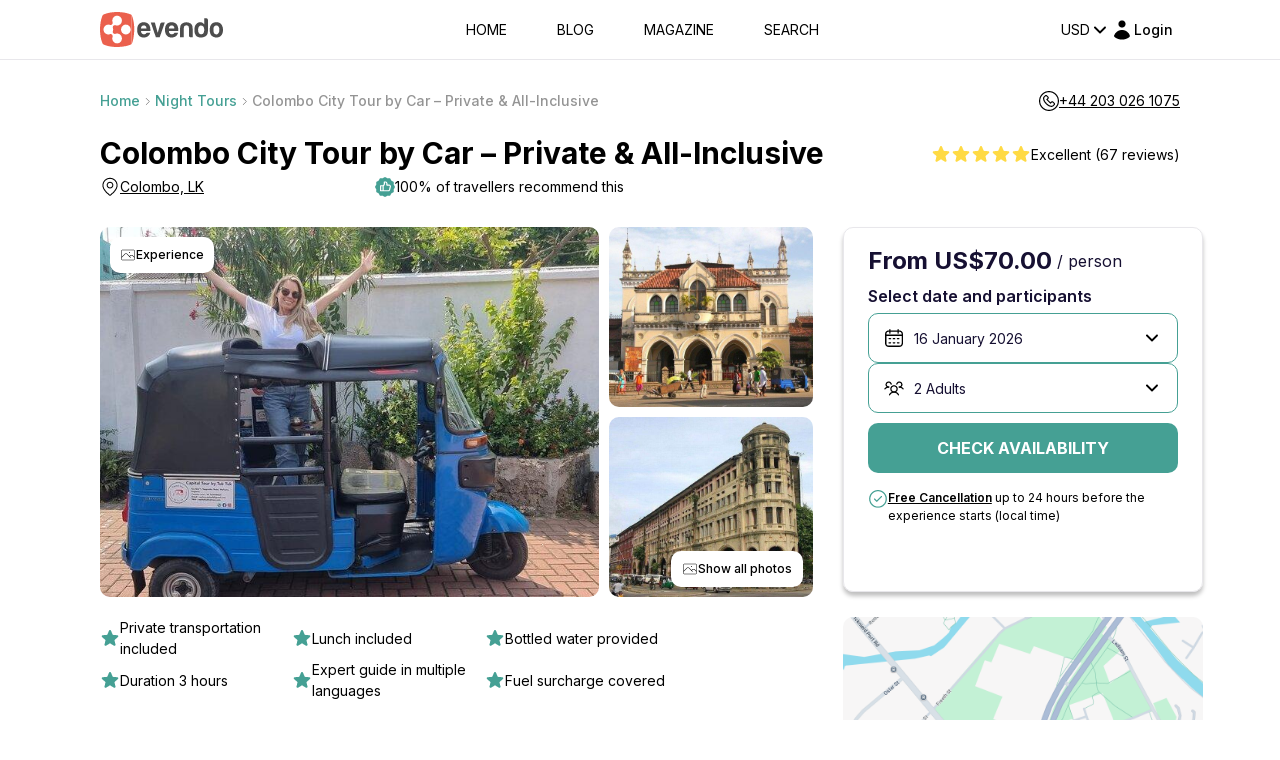

--- FILE ---
content_type: text/html; charset=utf-8
request_url: https://www.google.com/recaptcha/api2/anchor?ar=1&k=6LegHgEqAAAAALe68Wt_KYwxiSI6zz7PCfCHEyQb&co=aHR0cHM6Ly9ldmVuZG8uY29tOjQ0Mw..&hl=en&v=PoyoqOPhxBO7pBk68S4YbpHZ&size=invisible&badge=inline&anchor-ms=20000&execute-ms=30000&cb=6lu09k4hz1h8
body_size: 48531
content:
<!DOCTYPE HTML><html dir="ltr" lang="en"><head><meta http-equiv="Content-Type" content="text/html; charset=UTF-8">
<meta http-equiv="X-UA-Compatible" content="IE=edge">
<title>reCAPTCHA</title>
<style type="text/css">
/* cyrillic-ext */
@font-face {
  font-family: 'Roboto';
  font-style: normal;
  font-weight: 400;
  font-stretch: 100%;
  src: url(//fonts.gstatic.com/s/roboto/v48/KFO7CnqEu92Fr1ME7kSn66aGLdTylUAMa3GUBHMdazTgWw.woff2) format('woff2');
  unicode-range: U+0460-052F, U+1C80-1C8A, U+20B4, U+2DE0-2DFF, U+A640-A69F, U+FE2E-FE2F;
}
/* cyrillic */
@font-face {
  font-family: 'Roboto';
  font-style: normal;
  font-weight: 400;
  font-stretch: 100%;
  src: url(//fonts.gstatic.com/s/roboto/v48/KFO7CnqEu92Fr1ME7kSn66aGLdTylUAMa3iUBHMdazTgWw.woff2) format('woff2');
  unicode-range: U+0301, U+0400-045F, U+0490-0491, U+04B0-04B1, U+2116;
}
/* greek-ext */
@font-face {
  font-family: 'Roboto';
  font-style: normal;
  font-weight: 400;
  font-stretch: 100%;
  src: url(//fonts.gstatic.com/s/roboto/v48/KFO7CnqEu92Fr1ME7kSn66aGLdTylUAMa3CUBHMdazTgWw.woff2) format('woff2');
  unicode-range: U+1F00-1FFF;
}
/* greek */
@font-face {
  font-family: 'Roboto';
  font-style: normal;
  font-weight: 400;
  font-stretch: 100%;
  src: url(//fonts.gstatic.com/s/roboto/v48/KFO7CnqEu92Fr1ME7kSn66aGLdTylUAMa3-UBHMdazTgWw.woff2) format('woff2');
  unicode-range: U+0370-0377, U+037A-037F, U+0384-038A, U+038C, U+038E-03A1, U+03A3-03FF;
}
/* math */
@font-face {
  font-family: 'Roboto';
  font-style: normal;
  font-weight: 400;
  font-stretch: 100%;
  src: url(//fonts.gstatic.com/s/roboto/v48/KFO7CnqEu92Fr1ME7kSn66aGLdTylUAMawCUBHMdazTgWw.woff2) format('woff2');
  unicode-range: U+0302-0303, U+0305, U+0307-0308, U+0310, U+0312, U+0315, U+031A, U+0326-0327, U+032C, U+032F-0330, U+0332-0333, U+0338, U+033A, U+0346, U+034D, U+0391-03A1, U+03A3-03A9, U+03B1-03C9, U+03D1, U+03D5-03D6, U+03F0-03F1, U+03F4-03F5, U+2016-2017, U+2034-2038, U+203C, U+2040, U+2043, U+2047, U+2050, U+2057, U+205F, U+2070-2071, U+2074-208E, U+2090-209C, U+20D0-20DC, U+20E1, U+20E5-20EF, U+2100-2112, U+2114-2115, U+2117-2121, U+2123-214F, U+2190, U+2192, U+2194-21AE, U+21B0-21E5, U+21F1-21F2, U+21F4-2211, U+2213-2214, U+2216-22FF, U+2308-230B, U+2310, U+2319, U+231C-2321, U+2336-237A, U+237C, U+2395, U+239B-23B7, U+23D0, U+23DC-23E1, U+2474-2475, U+25AF, U+25B3, U+25B7, U+25BD, U+25C1, U+25CA, U+25CC, U+25FB, U+266D-266F, U+27C0-27FF, U+2900-2AFF, U+2B0E-2B11, U+2B30-2B4C, U+2BFE, U+3030, U+FF5B, U+FF5D, U+1D400-1D7FF, U+1EE00-1EEFF;
}
/* symbols */
@font-face {
  font-family: 'Roboto';
  font-style: normal;
  font-weight: 400;
  font-stretch: 100%;
  src: url(//fonts.gstatic.com/s/roboto/v48/KFO7CnqEu92Fr1ME7kSn66aGLdTylUAMaxKUBHMdazTgWw.woff2) format('woff2');
  unicode-range: U+0001-000C, U+000E-001F, U+007F-009F, U+20DD-20E0, U+20E2-20E4, U+2150-218F, U+2190, U+2192, U+2194-2199, U+21AF, U+21E6-21F0, U+21F3, U+2218-2219, U+2299, U+22C4-22C6, U+2300-243F, U+2440-244A, U+2460-24FF, U+25A0-27BF, U+2800-28FF, U+2921-2922, U+2981, U+29BF, U+29EB, U+2B00-2BFF, U+4DC0-4DFF, U+FFF9-FFFB, U+10140-1018E, U+10190-1019C, U+101A0, U+101D0-101FD, U+102E0-102FB, U+10E60-10E7E, U+1D2C0-1D2D3, U+1D2E0-1D37F, U+1F000-1F0FF, U+1F100-1F1AD, U+1F1E6-1F1FF, U+1F30D-1F30F, U+1F315, U+1F31C, U+1F31E, U+1F320-1F32C, U+1F336, U+1F378, U+1F37D, U+1F382, U+1F393-1F39F, U+1F3A7-1F3A8, U+1F3AC-1F3AF, U+1F3C2, U+1F3C4-1F3C6, U+1F3CA-1F3CE, U+1F3D4-1F3E0, U+1F3ED, U+1F3F1-1F3F3, U+1F3F5-1F3F7, U+1F408, U+1F415, U+1F41F, U+1F426, U+1F43F, U+1F441-1F442, U+1F444, U+1F446-1F449, U+1F44C-1F44E, U+1F453, U+1F46A, U+1F47D, U+1F4A3, U+1F4B0, U+1F4B3, U+1F4B9, U+1F4BB, U+1F4BF, U+1F4C8-1F4CB, U+1F4D6, U+1F4DA, U+1F4DF, U+1F4E3-1F4E6, U+1F4EA-1F4ED, U+1F4F7, U+1F4F9-1F4FB, U+1F4FD-1F4FE, U+1F503, U+1F507-1F50B, U+1F50D, U+1F512-1F513, U+1F53E-1F54A, U+1F54F-1F5FA, U+1F610, U+1F650-1F67F, U+1F687, U+1F68D, U+1F691, U+1F694, U+1F698, U+1F6AD, U+1F6B2, U+1F6B9-1F6BA, U+1F6BC, U+1F6C6-1F6CF, U+1F6D3-1F6D7, U+1F6E0-1F6EA, U+1F6F0-1F6F3, U+1F6F7-1F6FC, U+1F700-1F7FF, U+1F800-1F80B, U+1F810-1F847, U+1F850-1F859, U+1F860-1F887, U+1F890-1F8AD, U+1F8B0-1F8BB, U+1F8C0-1F8C1, U+1F900-1F90B, U+1F93B, U+1F946, U+1F984, U+1F996, U+1F9E9, U+1FA00-1FA6F, U+1FA70-1FA7C, U+1FA80-1FA89, U+1FA8F-1FAC6, U+1FACE-1FADC, U+1FADF-1FAE9, U+1FAF0-1FAF8, U+1FB00-1FBFF;
}
/* vietnamese */
@font-face {
  font-family: 'Roboto';
  font-style: normal;
  font-weight: 400;
  font-stretch: 100%;
  src: url(//fonts.gstatic.com/s/roboto/v48/KFO7CnqEu92Fr1ME7kSn66aGLdTylUAMa3OUBHMdazTgWw.woff2) format('woff2');
  unicode-range: U+0102-0103, U+0110-0111, U+0128-0129, U+0168-0169, U+01A0-01A1, U+01AF-01B0, U+0300-0301, U+0303-0304, U+0308-0309, U+0323, U+0329, U+1EA0-1EF9, U+20AB;
}
/* latin-ext */
@font-face {
  font-family: 'Roboto';
  font-style: normal;
  font-weight: 400;
  font-stretch: 100%;
  src: url(//fonts.gstatic.com/s/roboto/v48/KFO7CnqEu92Fr1ME7kSn66aGLdTylUAMa3KUBHMdazTgWw.woff2) format('woff2');
  unicode-range: U+0100-02BA, U+02BD-02C5, U+02C7-02CC, U+02CE-02D7, U+02DD-02FF, U+0304, U+0308, U+0329, U+1D00-1DBF, U+1E00-1E9F, U+1EF2-1EFF, U+2020, U+20A0-20AB, U+20AD-20C0, U+2113, U+2C60-2C7F, U+A720-A7FF;
}
/* latin */
@font-face {
  font-family: 'Roboto';
  font-style: normal;
  font-weight: 400;
  font-stretch: 100%;
  src: url(//fonts.gstatic.com/s/roboto/v48/KFO7CnqEu92Fr1ME7kSn66aGLdTylUAMa3yUBHMdazQ.woff2) format('woff2');
  unicode-range: U+0000-00FF, U+0131, U+0152-0153, U+02BB-02BC, U+02C6, U+02DA, U+02DC, U+0304, U+0308, U+0329, U+2000-206F, U+20AC, U+2122, U+2191, U+2193, U+2212, U+2215, U+FEFF, U+FFFD;
}
/* cyrillic-ext */
@font-face {
  font-family: 'Roboto';
  font-style: normal;
  font-weight: 500;
  font-stretch: 100%;
  src: url(//fonts.gstatic.com/s/roboto/v48/KFO7CnqEu92Fr1ME7kSn66aGLdTylUAMa3GUBHMdazTgWw.woff2) format('woff2');
  unicode-range: U+0460-052F, U+1C80-1C8A, U+20B4, U+2DE0-2DFF, U+A640-A69F, U+FE2E-FE2F;
}
/* cyrillic */
@font-face {
  font-family: 'Roboto';
  font-style: normal;
  font-weight: 500;
  font-stretch: 100%;
  src: url(//fonts.gstatic.com/s/roboto/v48/KFO7CnqEu92Fr1ME7kSn66aGLdTylUAMa3iUBHMdazTgWw.woff2) format('woff2');
  unicode-range: U+0301, U+0400-045F, U+0490-0491, U+04B0-04B1, U+2116;
}
/* greek-ext */
@font-face {
  font-family: 'Roboto';
  font-style: normal;
  font-weight: 500;
  font-stretch: 100%;
  src: url(//fonts.gstatic.com/s/roboto/v48/KFO7CnqEu92Fr1ME7kSn66aGLdTylUAMa3CUBHMdazTgWw.woff2) format('woff2');
  unicode-range: U+1F00-1FFF;
}
/* greek */
@font-face {
  font-family: 'Roboto';
  font-style: normal;
  font-weight: 500;
  font-stretch: 100%;
  src: url(//fonts.gstatic.com/s/roboto/v48/KFO7CnqEu92Fr1ME7kSn66aGLdTylUAMa3-UBHMdazTgWw.woff2) format('woff2');
  unicode-range: U+0370-0377, U+037A-037F, U+0384-038A, U+038C, U+038E-03A1, U+03A3-03FF;
}
/* math */
@font-face {
  font-family: 'Roboto';
  font-style: normal;
  font-weight: 500;
  font-stretch: 100%;
  src: url(//fonts.gstatic.com/s/roboto/v48/KFO7CnqEu92Fr1ME7kSn66aGLdTylUAMawCUBHMdazTgWw.woff2) format('woff2');
  unicode-range: U+0302-0303, U+0305, U+0307-0308, U+0310, U+0312, U+0315, U+031A, U+0326-0327, U+032C, U+032F-0330, U+0332-0333, U+0338, U+033A, U+0346, U+034D, U+0391-03A1, U+03A3-03A9, U+03B1-03C9, U+03D1, U+03D5-03D6, U+03F0-03F1, U+03F4-03F5, U+2016-2017, U+2034-2038, U+203C, U+2040, U+2043, U+2047, U+2050, U+2057, U+205F, U+2070-2071, U+2074-208E, U+2090-209C, U+20D0-20DC, U+20E1, U+20E5-20EF, U+2100-2112, U+2114-2115, U+2117-2121, U+2123-214F, U+2190, U+2192, U+2194-21AE, U+21B0-21E5, U+21F1-21F2, U+21F4-2211, U+2213-2214, U+2216-22FF, U+2308-230B, U+2310, U+2319, U+231C-2321, U+2336-237A, U+237C, U+2395, U+239B-23B7, U+23D0, U+23DC-23E1, U+2474-2475, U+25AF, U+25B3, U+25B7, U+25BD, U+25C1, U+25CA, U+25CC, U+25FB, U+266D-266F, U+27C0-27FF, U+2900-2AFF, U+2B0E-2B11, U+2B30-2B4C, U+2BFE, U+3030, U+FF5B, U+FF5D, U+1D400-1D7FF, U+1EE00-1EEFF;
}
/* symbols */
@font-face {
  font-family: 'Roboto';
  font-style: normal;
  font-weight: 500;
  font-stretch: 100%;
  src: url(//fonts.gstatic.com/s/roboto/v48/KFO7CnqEu92Fr1ME7kSn66aGLdTylUAMaxKUBHMdazTgWw.woff2) format('woff2');
  unicode-range: U+0001-000C, U+000E-001F, U+007F-009F, U+20DD-20E0, U+20E2-20E4, U+2150-218F, U+2190, U+2192, U+2194-2199, U+21AF, U+21E6-21F0, U+21F3, U+2218-2219, U+2299, U+22C4-22C6, U+2300-243F, U+2440-244A, U+2460-24FF, U+25A0-27BF, U+2800-28FF, U+2921-2922, U+2981, U+29BF, U+29EB, U+2B00-2BFF, U+4DC0-4DFF, U+FFF9-FFFB, U+10140-1018E, U+10190-1019C, U+101A0, U+101D0-101FD, U+102E0-102FB, U+10E60-10E7E, U+1D2C0-1D2D3, U+1D2E0-1D37F, U+1F000-1F0FF, U+1F100-1F1AD, U+1F1E6-1F1FF, U+1F30D-1F30F, U+1F315, U+1F31C, U+1F31E, U+1F320-1F32C, U+1F336, U+1F378, U+1F37D, U+1F382, U+1F393-1F39F, U+1F3A7-1F3A8, U+1F3AC-1F3AF, U+1F3C2, U+1F3C4-1F3C6, U+1F3CA-1F3CE, U+1F3D4-1F3E0, U+1F3ED, U+1F3F1-1F3F3, U+1F3F5-1F3F7, U+1F408, U+1F415, U+1F41F, U+1F426, U+1F43F, U+1F441-1F442, U+1F444, U+1F446-1F449, U+1F44C-1F44E, U+1F453, U+1F46A, U+1F47D, U+1F4A3, U+1F4B0, U+1F4B3, U+1F4B9, U+1F4BB, U+1F4BF, U+1F4C8-1F4CB, U+1F4D6, U+1F4DA, U+1F4DF, U+1F4E3-1F4E6, U+1F4EA-1F4ED, U+1F4F7, U+1F4F9-1F4FB, U+1F4FD-1F4FE, U+1F503, U+1F507-1F50B, U+1F50D, U+1F512-1F513, U+1F53E-1F54A, U+1F54F-1F5FA, U+1F610, U+1F650-1F67F, U+1F687, U+1F68D, U+1F691, U+1F694, U+1F698, U+1F6AD, U+1F6B2, U+1F6B9-1F6BA, U+1F6BC, U+1F6C6-1F6CF, U+1F6D3-1F6D7, U+1F6E0-1F6EA, U+1F6F0-1F6F3, U+1F6F7-1F6FC, U+1F700-1F7FF, U+1F800-1F80B, U+1F810-1F847, U+1F850-1F859, U+1F860-1F887, U+1F890-1F8AD, U+1F8B0-1F8BB, U+1F8C0-1F8C1, U+1F900-1F90B, U+1F93B, U+1F946, U+1F984, U+1F996, U+1F9E9, U+1FA00-1FA6F, U+1FA70-1FA7C, U+1FA80-1FA89, U+1FA8F-1FAC6, U+1FACE-1FADC, U+1FADF-1FAE9, U+1FAF0-1FAF8, U+1FB00-1FBFF;
}
/* vietnamese */
@font-face {
  font-family: 'Roboto';
  font-style: normal;
  font-weight: 500;
  font-stretch: 100%;
  src: url(//fonts.gstatic.com/s/roboto/v48/KFO7CnqEu92Fr1ME7kSn66aGLdTylUAMa3OUBHMdazTgWw.woff2) format('woff2');
  unicode-range: U+0102-0103, U+0110-0111, U+0128-0129, U+0168-0169, U+01A0-01A1, U+01AF-01B0, U+0300-0301, U+0303-0304, U+0308-0309, U+0323, U+0329, U+1EA0-1EF9, U+20AB;
}
/* latin-ext */
@font-face {
  font-family: 'Roboto';
  font-style: normal;
  font-weight: 500;
  font-stretch: 100%;
  src: url(//fonts.gstatic.com/s/roboto/v48/KFO7CnqEu92Fr1ME7kSn66aGLdTylUAMa3KUBHMdazTgWw.woff2) format('woff2');
  unicode-range: U+0100-02BA, U+02BD-02C5, U+02C7-02CC, U+02CE-02D7, U+02DD-02FF, U+0304, U+0308, U+0329, U+1D00-1DBF, U+1E00-1E9F, U+1EF2-1EFF, U+2020, U+20A0-20AB, U+20AD-20C0, U+2113, U+2C60-2C7F, U+A720-A7FF;
}
/* latin */
@font-face {
  font-family: 'Roboto';
  font-style: normal;
  font-weight: 500;
  font-stretch: 100%;
  src: url(//fonts.gstatic.com/s/roboto/v48/KFO7CnqEu92Fr1ME7kSn66aGLdTylUAMa3yUBHMdazQ.woff2) format('woff2');
  unicode-range: U+0000-00FF, U+0131, U+0152-0153, U+02BB-02BC, U+02C6, U+02DA, U+02DC, U+0304, U+0308, U+0329, U+2000-206F, U+20AC, U+2122, U+2191, U+2193, U+2212, U+2215, U+FEFF, U+FFFD;
}
/* cyrillic-ext */
@font-face {
  font-family: 'Roboto';
  font-style: normal;
  font-weight: 900;
  font-stretch: 100%;
  src: url(//fonts.gstatic.com/s/roboto/v48/KFO7CnqEu92Fr1ME7kSn66aGLdTylUAMa3GUBHMdazTgWw.woff2) format('woff2');
  unicode-range: U+0460-052F, U+1C80-1C8A, U+20B4, U+2DE0-2DFF, U+A640-A69F, U+FE2E-FE2F;
}
/* cyrillic */
@font-face {
  font-family: 'Roboto';
  font-style: normal;
  font-weight: 900;
  font-stretch: 100%;
  src: url(//fonts.gstatic.com/s/roboto/v48/KFO7CnqEu92Fr1ME7kSn66aGLdTylUAMa3iUBHMdazTgWw.woff2) format('woff2');
  unicode-range: U+0301, U+0400-045F, U+0490-0491, U+04B0-04B1, U+2116;
}
/* greek-ext */
@font-face {
  font-family: 'Roboto';
  font-style: normal;
  font-weight: 900;
  font-stretch: 100%;
  src: url(//fonts.gstatic.com/s/roboto/v48/KFO7CnqEu92Fr1ME7kSn66aGLdTylUAMa3CUBHMdazTgWw.woff2) format('woff2');
  unicode-range: U+1F00-1FFF;
}
/* greek */
@font-face {
  font-family: 'Roboto';
  font-style: normal;
  font-weight: 900;
  font-stretch: 100%;
  src: url(//fonts.gstatic.com/s/roboto/v48/KFO7CnqEu92Fr1ME7kSn66aGLdTylUAMa3-UBHMdazTgWw.woff2) format('woff2');
  unicode-range: U+0370-0377, U+037A-037F, U+0384-038A, U+038C, U+038E-03A1, U+03A3-03FF;
}
/* math */
@font-face {
  font-family: 'Roboto';
  font-style: normal;
  font-weight: 900;
  font-stretch: 100%;
  src: url(//fonts.gstatic.com/s/roboto/v48/KFO7CnqEu92Fr1ME7kSn66aGLdTylUAMawCUBHMdazTgWw.woff2) format('woff2');
  unicode-range: U+0302-0303, U+0305, U+0307-0308, U+0310, U+0312, U+0315, U+031A, U+0326-0327, U+032C, U+032F-0330, U+0332-0333, U+0338, U+033A, U+0346, U+034D, U+0391-03A1, U+03A3-03A9, U+03B1-03C9, U+03D1, U+03D5-03D6, U+03F0-03F1, U+03F4-03F5, U+2016-2017, U+2034-2038, U+203C, U+2040, U+2043, U+2047, U+2050, U+2057, U+205F, U+2070-2071, U+2074-208E, U+2090-209C, U+20D0-20DC, U+20E1, U+20E5-20EF, U+2100-2112, U+2114-2115, U+2117-2121, U+2123-214F, U+2190, U+2192, U+2194-21AE, U+21B0-21E5, U+21F1-21F2, U+21F4-2211, U+2213-2214, U+2216-22FF, U+2308-230B, U+2310, U+2319, U+231C-2321, U+2336-237A, U+237C, U+2395, U+239B-23B7, U+23D0, U+23DC-23E1, U+2474-2475, U+25AF, U+25B3, U+25B7, U+25BD, U+25C1, U+25CA, U+25CC, U+25FB, U+266D-266F, U+27C0-27FF, U+2900-2AFF, U+2B0E-2B11, U+2B30-2B4C, U+2BFE, U+3030, U+FF5B, U+FF5D, U+1D400-1D7FF, U+1EE00-1EEFF;
}
/* symbols */
@font-face {
  font-family: 'Roboto';
  font-style: normal;
  font-weight: 900;
  font-stretch: 100%;
  src: url(//fonts.gstatic.com/s/roboto/v48/KFO7CnqEu92Fr1ME7kSn66aGLdTylUAMaxKUBHMdazTgWw.woff2) format('woff2');
  unicode-range: U+0001-000C, U+000E-001F, U+007F-009F, U+20DD-20E0, U+20E2-20E4, U+2150-218F, U+2190, U+2192, U+2194-2199, U+21AF, U+21E6-21F0, U+21F3, U+2218-2219, U+2299, U+22C4-22C6, U+2300-243F, U+2440-244A, U+2460-24FF, U+25A0-27BF, U+2800-28FF, U+2921-2922, U+2981, U+29BF, U+29EB, U+2B00-2BFF, U+4DC0-4DFF, U+FFF9-FFFB, U+10140-1018E, U+10190-1019C, U+101A0, U+101D0-101FD, U+102E0-102FB, U+10E60-10E7E, U+1D2C0-1D2D3, U+1D2E0-1D37F, U+1F000-1F0FF, U+1F100-1F1AD, U+1F1E6-1F1FF, U+1F30D-1F30F, U+1F315, U+1F31C, U+1F31E, U+1F320-1F32C, U+1F336, U+1F378, U+1F37D, U+1F382, U+1F393-1F39F, U+1F3A7-1F3A8, U+1F3AC-1F3AF, U+1F3C2, U+1F3C4-1F3C6, U+1F3CA-1F3CE, U+1F3D4-1F3E0, U+1F3ED, U+1F3F1-1F3F3, U+1F3F5-1F3F7, U+1F408, U+1F415, U+1F41F, U+1F426, U+1F43F, U+1F441-1F442, U+1F444, U+1F446-1F449, U+1F44C-1F44E, U+1F453, U+1F46A, U+1F47D, U+1F4A3, U+1F4B0, U+1F4B3, U+1F4B9, U+1F4BB, U+1F4BF, U+1F4C8-1F4CB, U+1F4D6, U+1F4DA, U+1F4DF, U+1F4E3-1F4E6, U+1F4EA-1F4ED, U+1F4F7, U+1F4F9-1F4FB, U+1F4FD-1F4FE, U+1F503, U+1F507-1F50B, U+1F50D, U+1F512-1F513, U+1F53E-1F54A, U+1F54F-1F5FA, U+1F610, U+1F650-1F67F, U+1F687, U+1F68D, U+1F691, U+1F694, U+1F698, U+1F6AD, U+1F6B2, U+1F6B9-1F6BA, U+1F6BC, U+1F6C6-1F6CF, U+1F6D3-1F6D7, U+1F6E0-1F6EA, U+1F6F0-1F6F3, U+1F6F7-1F6FC, U+1F700-1F7FF, U+1F800-1F80B, U+1F810-1F847, U+1F850-1F859, U+1F860-1F887, U+1F890-1F8AD, U+1F8B0-1F8BB, U+1F8C0-1F8C1, U+1F900-1F90B, U+1F93B, U+1F946, U+1F984, U+1F996, U+1F9E9, U+1FA00-1FA6F, U+1FA70-1FA7C, U+1FA80-1FA89, U+1FA8F-1FAC6, U+1FACE-1FADC, U+1FADF-1FAE9, U+1FAF0-1FAF8, U+1FB00-1FBFF;
}
/* vietnamese */
@font-face {
  font-family: 'Roboto';
  font-style: normal;
  font-weight: 900;
  font-stretch: 100%;
  src: url(//fonts.gstatic.com/s/roboto/v48/KFO7CnqEu92Fr1ME7kSn66aGLdTylUAMa3OUBHMdazTgWw.woff2) format('woff2');
  unicode-range: U+0102-0103, U+0110-0111, U+0128-0129, U+0168-0169, U+01A0-01A1, U+01AF-01B0, U+0300-0301, U+0303-0304, U+0308-0309, U+0323, U+0329, U+1EA0-1EF9, U+20AB;
}
/* latin-ext */
@font-face {
  font-family: 'Roboto';
  font-style: normal;
  font-weight: 900;
  font-stretch: 100%;
  src: url(//fonts.gstatic.com/s/roboto/v48/KFO7CnqEu92Fr1ME7kSn66aGLdTylUAMa3KUBHMdazTgWw.woff2) format('woff2');
  unicode-range: U+0100-02BA, U+02BD-02C5, U+02C7-02CC, U+02CE-02D7, U+02DD-02FF, U+0304, U+0308, U+0329, U+1D00-1DBF, U+1E00-1E9F, U+1EF2-1EFF, U+2020, U+20A0-20AB, U+20AD-20C0, U+2113, U+2C60-2C7F, U+A720-A7FF;
}
/* latin */
@font-face {
  font-family: 'Roboto';
  font-style: normal;
  font-weight: 900;
  font-stretch: 100%;
  src: url(//fonts.gstatic.com/s/roboto/v48/KFO7CnqEu92Fr1ME7kSn66aGLdTylUAMa3yUBHMdazQ.woff2) format('woff2');
  unicode-range: U+0000-00FF, U+0131, U+0152-0153, U+02BB-02BC, U+02C6, U+02DA, U+02DC, U+0304, U+0308, U+0329, U+2000-206F, U+20AC, U+2122, U+2191, U+2193, U+2212, U+2215, U+FEFF, U+FFFD;
}

</style>
<link rel="stylesheet" type="text/css" href="https://www.gstatic.com/recaptcha/releases/PoyoqOPhxBO7pBk68S4YbpHZ/styles__ltr.css">
<script nonce="9Eghoc3cviXhyo8I5pLiww" type="text/javascript">window['__recaptcha_api'] = 'https://www.google.com/recaptcha/api2/';</script>
<script type="text/javascript" src="https://www.gstatic.com/recaptcha/releases/PoyoqOPhxBO7pBk68S4YbpHZ/recaptcha__en.js" nonce="9Eghoc3cviXhyo8I5pLiww">
      
    </script></head>
<body><div id="rc-anchor-alert" class="rc-anchor-alert"></div>
<input type="hidden" id="recaptcha-token" value="[base64]">
<script type="text/javascript" nonce="9Eghoc3cviXhyo8I5pLiww">
      recaptcha.anchor.Main.init("[\x22ainput\x22,[\x22bgdata\x22,\x22\x22,\[base64]/[base64]/[base64]/KE4oMTI0LHYsdi5HKSxMWihsLHYpKTpOKDEyNCx2LGwpLFYpLHYpLFQpKSxGKDE3MSx2KX0scjc9ZnVuY3Rpb24obCl7cmV0dXJuIGx9LEM9ZnVuY3Rpb24obCxWLHYpe04odixsLFYpLFZbYWtdPTI3OTZ9LG49ZnVuY3Rpb24obCxWKXtWLlg9KChWLlg/[base64]/[base64]/[base64]/[base64]/[base64]/[base64]/[base64]/[base64]/[base64]/[base64]/[base64]\\u003d\x22,\[base64]\x22,\x22dn7DrkVzw7nDmQQZwpY1K2vDuiNvw5AqCAnDmBfDuGPCjWVzMmEoBsOpw5hcHMKFMQbDucOFwqjDr8OrTsOWZ8KZwrfDsB7DncOMSGocw6/[base64]/CiMO7TSszXMO+XsOIwqPDr8OmPD7DgcKGw5Qzw44wSxzDgMKQbSXCoHJAw4jClMKwfcKHwrrCg08lw4zDkcKWIsOXMsOIwqETNGnCrRMrZ0t8woDCvRQdPsKQw7HClCbDgMOSwpYqHz/CnH/Ci8OHwoJuAmZmwpcwQ17CuB/CiMOjTSsUworDvhgvb0EITWgiSy/DuyFtw5Ubw6pNIsKyw4h4fcO/QsKtwqlfw44nQAt4w6zDgXx+w4VMOcOdw5UPwpfDg17CmiMad8O9w5xSwrJvTsKnwq/DpALDkwTDr8Kiw7/DvUZ1XThJwoPDtxc9w7XCgRnCiH/CikMpwqZAdcK9w7Q/wpNpw4YkEsKWw53ChMKew75qSE7DkcOiPyMzK8KbWcObAB/[base64]/Ci3PCkXTCg8K7w4Qbw4hewr1fDCpzwqPDqcKBw6YCwobDicKgd8ODwqxhA8O3w5EPGlDCnnVjwqoaw6hyw6IOwqPCksOBPm/CgE/DnT7CuBbDlMKDwqnCu8OwZcOuecKESw5Vw7Baw67Cv33DsMOsIsOBw40Pw6DDhwRBGRzDswjCrXpqwoTDqQ0WOT/[base64]/CtMKpwr9GDcKXY8OkHjPCmMKUMFIOwr5LJ01jTFHCoMKKwpYidnx8DsOuwoHCkVTDmMKiw4d5w5tkwoXDl8KALkk7HcODCxbCrB/DjMONw7RyZXzCrsKzEGzDqsKJw6oLw7ddwp9BCF3DvcOLcMKxBcKkWVZpwrbDsnxoLlHCsXx6NMKOJRcwwq3CgsKzE0vDu8KcJcKvw5bCt8KWDcOuw7Qbw5DDvcOgNsKIw7zDj8KJfMKgfHvClGLDhCQUBcOgw6bDo8O1wrR1w4MQNsKaw51nPzzDhQhaZcO/UMOCTj0pw5x1eMO8QcO5wqDCkMKdwr9VbiLClsK1wrvDnzLDmh3Dn8OSOsKAw7/DokfDg0vDv0rCs1QGwpk8ZsOaw5DCgcOWw4gewoPDlsOcQydaw51ZcMOKVGB0wqcow4vDqXJmXm3Cjw/CgsKZw4xQX8OZwrgOw5Apw6rDvsK7DF9XwpHCtEQtX8KBEcKZGsO2wrDCrlIpQMK2wozCo8OYJGNEwoDDucOowpNufcOrw6TClAM2RFfDjxTDp8Ovw4ATw6PDtsKnwoXDtjTDlkPCgiDDhMOjwqljw5lAccK9wpdubwgydsKTBmdBNsKCwrRkw4/[base64]/DjXfCkMK0wo02SgnCqQFWGnDDrGwVw6jCokNTw7/CoMKtbEjClcOXw7rDqxp/IksCw61xGE7CmW4UworDusK9wobDqznCq8OcZU/ClVbCg3JQEBoYw7kQTcOBAMKFw6/[base64]/DvgLCg1Mtw5zDj8OJw67DthjDj8KAAm4JG8Kyw4PDg0BYwoDDu8Odw5LDvcK+ES3CrnZHDQtccDTDrF/Cu0LDpFAWwrsxw5XDssOoY0YiwpXDgsOUw75kBVfDhsKZQcOzFsODD8Okw4pjG009w5sQw6zDnh/[base64]/[base64]/DrmDCgkjDjMKlOsO1bFtaUUIZw43ChS1bw6zDkMKWbcOlw4TDuBR7w7ZVLsK/[base64]/CjcKIw7hcZ3fCrnXCtWLCtRPDpSgTw5FGwpfDs3vCvgRsacOfThktw7/CicKrMUvCgGjCr8OUw50iwqUfw5QLTBDCqmTCjsKFw7Rhwpk9SG4mw5Y+YcOgUMOEScODwoZVw7LDhQE/w7rDkcKCAjTCssKsw7ZGwpjCi8O/JcO5XlXCjj/DnCPCk3/CtybDk1tkwpZOwqfDlcOvwrYgwoY1GcO2Djh6w5PDssOAw6fDujZSwpofw4PDtMOaw6hZUnHCqcK4fMOHw5kCw6zCgMKpCMOsAHViw5MUIVMYw4fDvlHDmT/Cj8K2w64RC2PDtMKgF8OowrFSYGHDp8KWE8KPw4HCksO9UsKhNmYPacOqejQQwp/[base64]/DlnkKw4FbZMKtPcOGw412Wi9OacKuAVPDiD16AAzDjFXDrjBpY8OLw4PCn8KvTzNtwowZwrtxw6xbWykWwrZswonCviPDhsKwPU8GFsONJWQ7wo48WHQhCz0MagYdMcKCVcOUSMOpAxvCmiTDrlNnwrYJbB8Bwp3DksKrw7/Dv8K9I3bDnkpSwo0kw5psU8OZdF/DvA0dM8OVLsKlw5jDhMKXSk9HFsONFmAjwo/[base64]/[base64]/[base64]/w5cRwqzCjiFxN8OUdcOra1wCw7/CuCl6wrEQVcKHB8OuRGrDnmNyG8O0wpHDrzLCn8OxHsONZ1tqBUIPwrBdKjvCtTgfw57ClGrCnVMOEwDDgQ7Cm8Kdw4grwofDi8KWK8OEa3teecOLwqUkOWHDrcK9M8OXw5PDhy1PN8Kbw7kMU8Orw7MXejh1wqhxw6fDjHlEXMOxw6/[base64]/CpksqRcO7Yj7CtG7CrgpTYS/DvMKVw41FU8OvKcK4wq5iwr8Mw5QhC2dAwojDjMKlwpnCnmtLwpbDlkEUEhJ9OcONwqrCpmPCtgQxwr7DoggKQlIVBMOlDyvCjsKBwpnDvMKFeFTDswAzJcKfwr99eVHCtcKrwrBYJUsoQ8O2w4jDlS/DpcOowpsRewPCkHJRw6NewqlAB8OMGxHDrG/Dh8Omwr4Jw6VUGzfDtMKvYkzDgsOFw7jDlsKKeC1/K8KGwrXCjE49dkUdwrNJCSnDqCzCpy9rDsOBwqYvwqTChHPDlgfCmzfDlBfCsCXDh8OgXMK8SH07w6APQhQ9w4w3w5MAD8KLbi4vaVAaBDA6wq/Ckm7DoQPCnsObw6Q+wqUhw5DDm8KGw4kse8ONwoHDhcOFACPCm2rDisKdwoUfwqYjw7E3NUTCqk9bw7gyVBjCssOUIcO0QX/Cs0ooesO2wqU7d0sFB8OTw6TCsgkew5HDmcKpw7/DosO3QFkDUsOPwqrDp8OVBDrClsOgw6nCnBbCj8KvwozDp8KJw69uFg3ClMKgc8OAYD3Co8OcwrnCiwwswoPDqQgjwpvCpQEzwobCm8Kwwqxuw5g+wq/DkMKmR8OgwprDsjppw4gXwrJRw5nDrcKjwo9KwrEpVsK9CgDDjgLDpMOEw4FmwrtFwr9lw4wre1trHcKKRcOZwqUEbUjDk3LChMOubzkdNMKcIypQw4snw5rDrcOEw4TDjsO3NMK5KcOnTSjDlsKKLsKgw6rDn8OqO8Oow7/[base64]/wrXCqVxNdQxbeiDDp8K8QcOuWsO0G8KKAMOFwr9uDivDusK5C2DCosOIw58yM8O6w5Vcw6jCl3RIw6PCt3sqRMKze8ODcMKRGUrCs2TCpD90wofDnDrDi3EvBVjDjcK0FcOPXHXDjGBjK8K5wr11CiXDrCJzw7Ztw7vCn8OZwrZ3T0DDnwLDpwQrw5/CnDcsw6LCmH9lw5LCoGVewpXCsSUrw7EPw7s5wrkOwo12w7BjHsK5wrLDuWbCv8O8HsKNYMKYwoDCuRdiCTwjX8K/w4zCq8O+OcKjw6VMwp0jKyYAwqrDjEUCw5vCowcSw5PCnxxewpsTwqnDuCkhw4oPw4DCuMOaQ37DqVxXXsO3UcOKwozCssOObgIMLMOdw7/CrSDCj8K2w7HDsMKhV8KuF3c0HyBFw6LChWxqw6/DgMKGwppGwoYWwp7CgAjCrcO2WsKHwod1dz8hTMOQwrIVw4rChMO+wo9MJsOtBMOjakHDt8OMw5DDoQjCocK9YMO3WsO0UUMNWDkDwop2w6wVwrTDqzHDsh4gDMKvcQzDpywCS8O8wr7CgUpww7PCkTxjX1DCm1TDh2lqw6x/EMOrbjFXw4MvJixBw7/CmBPDgcOCw7JZBMOtHsO4ScKSwrokJ8KFwq3DlsKlb8OdwrDDmsOTSHPDisKLwqViHWfDpjrDugAaCcOmd30Ew7bCjknCusOkJkvCiFR5w5ZGwprCucKPw4LCn8K3bxHCv1vCq8K1w5HCncO9Q8Oww6gMwpjCg8KhKhIUTSEJKMKKwqrDmmjDjkXCnzgywoJ/wonCiMO+K8K4BhbDtEYbZ8O8w5DCq0Fwcnclw5XCpBV3w4JJTGfDni3Cgn0OIMKKw5fDisKWw542DnzDn8OPwqfCqMOBVcOUW8OidMOiw7TDj0LDkhvDrMO6DsKxMxzClDZmKMOQwoM9BcOew7oZNcKKw6B7wrZsFMOWwo7DscKQVDslw7XDicKgGhLDml/Du8OFDj7CmmtjC01Zw43Cu2bDmD7DlzUwWU7DkgnCmUJoUDItwrfDqcOaf0bDll8KNFZdKMO6wq3DnAlWw5Fwwq83w6IlwqDCt8KWNy/[base64]/w6Nmw73Du8ONwpbCqwtNIMOOwq3DiMKTw4s4BsK7Z3/CoMOYARrDkMKgTcKwdnNeYCADw74ABHxkFsK+UMKfw4jDs8Kpw4AQEsOJV8KtThl7DMKkw6rDm2PDlGfCnH/ConRNRcKZYMObw59dw4p9wpdybgXCtsO9UgHDnsO3bcKgw5sSw5VJJ8OTw6zCrMKIw5HDsTXDg8OVw6zCnsK2cnjDrHozUsOvwpTDi8O1wrxXCAoTIAPCuwV8wo3CgWwjw5bCucO/w7DDocOjwrXChRTCrMOGw7vCuV/CpQTCkMKULw9Wwrp4QXfDusOWw4jCqXnDh1XDpsOAJQ5YwrgNw50zSQ0NcXIJeSZRJcK1HMObKMKmwoTDvQHChMORw7NwXxg3D1jCk28Iw7DCr8OMw5TCp3ZgwpLDl3Naw7TCjl1yw5sTN8KhwrdJY8K/w7UXHD8tw6jDklJYP20XUMKZw4FQbiVxNMKlEifCg8O2IH3ClsKvFMOqHVjDnsKsw7t/G8Kbw7JJwoTDrC45w6DCukvDj07CncKgw7fClSoiKMOhw4cWVznCjMKUKy5mw75UCMKcR2ImFMKnwrJWQ8K1w6PDm1fDq8KOwqUqw69SesOFw4AOWV8bWzRxw4RlfSPCllg2w5bDmsKvZT82SsK/WsK7DDR9wpLCi2p/[base64]/w5QQY1Zuw4o9woV6V3lueMK4w6xcwofDnQclwrzClW7CkULCpTJ+wq3Du8OnwqrCiklhwrlqw4wyMcO5wp/DkMOHwpbCkcKzQnoHwqbCj8Ktfy/CiMOPw6QDwqTDhMKjw5JVdErCi8KWLRLDu8KFwrRBKjR3w6AVHMK9w6LDisOiHUZvwp8xdsKkwqZjPntYw6RJNBHDqMKmOBbDiE53e8O/wqXDtcKhw63DocKkw7pqwo7ClsOowqtMw4vDncO2woHCvsOkAhggw7XClcOxw5DCmx80JUNAw47DgsOIOELDrWPDmMOWVl/CjcOhYMKEwofDosOXwoXCusK/[base64]/CisK7fjEAw40EY8O9wr01fsOyXm14U8OSDMObW8OVwpXCgmTDtGcwEsOtYRfCvMKiw4bDqXBAwpoyF8OkF8KFw7vDnTxEw5TDhF5Gw6zCjsKew7TDv8KuwrPCmA/DgndnwozClSnCi8OTC3wYworDtcKzJCXCrsOYw7pBD3XDoXzCp8Kswq3Ckk4uwqzCtwfClcORw48GwrBEw6vDnDkTAcKvw7bDsTsTEcOrNsK2ARDCmcK1QB/DksKuw7Ftw5orBw/DmcOpw7YBFMOqwo46TcO1Z8OWKcOmHyB/w5E7wp0Zw4LCkj3CqhfCpMOuw4jCjcK7JcOUw5zChk/[base64]/[base64]/DkMOnw4vDkxnCjULDnBHDl2AEY19eSzfCrMKDSVk8w7fCisK5wr0/A8OMwrVxYjvCpWECw6rCm8KLw5TCvUopTzrColYqwpwjO8Kfwp/CoA3DvsO+w6gjwpgCw7llw7AhwqjDmsOfw6bCrsOcAcKLw6Vrw6HCmw4Bc8O9L8OfwqPCscO+wrTCmMKWO8OEw57CoHRKwp9cw4gOZDzCrlrDmh4/YWg2wohEIcORG8KUw5twEsKRHcOdSy4zw4rDssKNw53DpRDDqQHDrS1Gw4BRw4VSw6TDnndhwr/CvEwUIcKwwpVSwrnCk8KNw7oewoQPI8KMehfDj1BZYsKcdxB5wonCscOtPsOiD2wHw490XsKCNMK0w6JQw77Ci8O0DncCw4Jlwr7Cpj3DhMKnWMOmRmXDocOBw5lbw58UwrLDtDvCmhd8wodFcibDvDcVFcO7wrTDsU0iw73CjMOWGkI1wrfCvMO/w4bDn8OLXAZlwoIJwp3CsB0/[base64]/w6bCqEgzN8KVdcOMwpjDhxPCqsOjIcOFGF7DiMO5f8K+wpQ/[base64]/DiWLCh8OPwo5EwrfCoTsBKmnCkMKVwqV8HSMDwoZ+w78PUcKQw5/ClGoJw6UpMAjDh8KRw7JIw77Dk8K2X8K9YxZKIgdwUcOIwq/CocK0ZzB/w6cTw7rCscOxw7kBw53DmgVxw6TCmTrCr0vCmsOmwokhwrvCscOvwpoCwoHDt8OKw67Dv8OaXcO0JUbCqkoTwq3CsMKywrZKwpXDqcOkw74nM3rDg8Odw4lNwoN8worCvi9zw7sWwrLDsV1Xw4NVbXrCtsKxwpgCF2JQwrXCsMO+Pmh7CsOUw5s1w4RhYSxeNcO/wrldYBx4UGwowpN6TcOiw6FRwpxuwoPCvsKIw5tIBcK0QkrDm8OJwrnCmMKrw4dZKcOOQ8ONw67CjBhIJ8KAw7DDuMKpwooCwoLDtwo4R8KrVmEOJcOHw603MsOuXMKWLlzCpyMFIsOrdhHDucKpKxLDssODw57DvMKhScO7wqXDtWzCosO4w4PCiCPClUTCvMOwNsK/wpoMcS8JwroWDEI/[base64]/[base64]/DgcKxKMOTP2bCnnzCgcK8OU1oJxfDocKuwqZ3w58pIcKOfMOoworCpMO3SENBwpNBUsOuXsKXw5LCp2dNFMKzwpxePysPMsO1w6vCrknDvMOmw43Dq8KDw7HCjMKCC8K3RRUrY07DrMKHwqcJP8Orw7nCkm/Cu8Opw5rDn8OTw4vCq8Kkw63DtsKNwrc6w6pswrvClMKJWGrDkMKVdhVWw6hVXxIDwqfCnU7DiVTClcO7w4ksG0XCsClzw67CskPCpMK8acKAZMKGeTjCgcK3UHPCm2AeYcKIecObw5U+w4NJEC56wrV/[base64]/Cq1/[base64]/[base64]/ClW/ChRHDkjrDrnzDqzjDvcOMw78aD0/Cu1JhW8Ohwr8aw5HDrMKfwp5iw64NY8KfOcKyw6IaN8KCw6LDpMK8w4dvwoIow78Xw4VqHsO0w4VvDjTCr1ECw4vDthnCtcOWwopkDgfDvyFIw7Q5wqY3Z8KSXcOYwpV4w55Yw5QJwqJmRF/DrHLChiPDqlh9w4/[base64]/Tw9ueQkYwpFRwrfDn8OfwrIfw4LCsikrw7HCpsOVwojDk8KDwrHCu8KxM8KgH8KvaEw9UcOZKsKUE8KAwqUvwrZNFA12LcKgw7NuaMKzw5jCosOaw6ceYRfCvcOAU8OdwpzDjzrDgShUw4wJwrpew6kkMcKAHsKlw6g4HXnDpSbDuFHCh8OMCD9gTGwEw4/Csh44BcKtw4Vqwp0YwpHDmGDDrMO8K8K9YsKUYcO8wpY7w4IleGRcHG9/[base64]/Dj8OWH3sbQjjDiMOtWcOTdQAcQGNCwoXCvjZfw4bDh8OYKyY3w4TCtcKCwq5Pw5Ydw4XCpGZow6ApFzIMw4bDtcKHwq3CgWDDn1VjasK5AMOHwrLDscOjw5MGM1hhRi8dFsODZMKqH8OaEh7CrMKvfMO8BsKGwoXCmTbDgAEJTWgSw7PDrcOjOw/Ch8KiAUzCksKMTAvDuQjDmW3DkQ3CucOgw6MWw7vCtXRCbCXDr8KZZMK9wpd/dk/Cp8KROBpEwqsKJQ4aL2Eew6TCv8O+wqYnwp7CvcOhOsOGCMKwJTPCjcKAIsOGO8OKw554BzrCi8OlPcObGMOrwrRfYmpaw67DkAoPFcKPw7PDpcK/wpMswrbCnis9GDplccK+fcKawrkhwq9OP8OucAoqwpzCnWjDt3bChcK+w6fDicKTwpwYw5JjFsO4w4LCnMKkQkTCqClgwpHDlGlYw4NsWMOeRMKcC1oUwpl/IcOvw7TCk8O8LcO/OcKNwpdpV0HCisKuKsKvTsKKHStwwqhlwqkvWMObw5vCpMOKwq5XNMKzUy0tw40dw6vCilzDvMOAw4UQwp3Ct8OOA8K9XMKMayoNwqtvMnXCicK9JxVXw7jDqcOWesOJD0/[base64]/DhsKGEcOfwo8yMR42BMOvwqZbHsOrI8O4MMKQwr3DscOewokGZMOMLATCrB3DtlLDsk3Co08cwogPRyo9UsKnwr/DlHjDmCQow4XCslnDlMOHWcK7wrNVwq/Dp8KjwrQzw6DCvsKhw5JCw7hTwpTDsMO8wpHCnxrDvyTCi8K8WSPCiMKPJMOzwqvCoHTDrcKIwp0IXcO/w40bDsKabMKDwotLJcKOw6XCiMOoWmfCnknDk2AowoMIXXlaCyPCqnXDpsO8WCpxw6FPwosuw7PCuMKfwpM3W8K2w5JWwpIhwpvChwvDq1PCusKbw7vDkXXDncKZwq7Ck3DDhMOxdMOlNyLCpmnChx3DmcOkEnZ9wo/DqcOUw6BtRi1/w5DDrWnCh8OaSz7Cu8KFw6jCksOCw6jCiMO+wr9LwrzCiFTDhX/Cr2TCrsKTaUrDpMKbKMOIU8OWE19Sw5zCsxLCgwU1wp/DkcOhwqVXbsKAMRUsGsKMwoFtwqDCnMKKQcK6US8mw7zDsWbCrXEqEGTDmsKZwoo8w7tKwojDnyrCicOPPMOKw6QXa8ObDsKzwqPDsEEmZ8KBQUDDuT/[base64]/[base64]/DlE5zwqowwod8woYmwrHCqkrCjsK5MBbCpUTDhcOmLV3DpsKeQQbCuMOOYkZMw7fCmGDDs8O+R8KEBTfCl8KOw73DnsK4woTDtnQ6fTxye8K3UnVHwrt/XsOIwoRZBV1Jw6HCnzEhJiB3w5zDnMOfE8O5w7dqw6tpw7kdwqbDgVdvfWllPDQpMDLChMKwdgcTfnfDskPCixPDjMORFWViAl8ROMKRwq3DknhoZQVpw7TDp8OmDcO0w7pUb8OlPgQuN1fCqcO6CzPCkglMYcKdw5TCssKHEcKGG8OtLxDDrcOWwrrChD/DrzlSSsKgwpXDoMOuw7pLw6Qnw5jCpm3DlytvJsO9wpvCn8KqExNjUMKJw7oDw7XDuF/Ch8KBYUQOw7YMwrBEZ8KTQg4wcsOnT8OLw7jCgxNGwph2wofDsUI3woNww6PDgMK5ecOTwq7Dsg1FwrYWP295w5vDt8OkwrzDn8KBQW7DuE/CksKdIi4JKFnDp8KBJMOUcyBoahw+P0XDlMOrCWMJBH5mwobDhX/DgMKDwowew4XChVpnwqsqwoZaYVzDl8OxJcOywqnCt8KCV8OcDMOZGj94YypkCG56wr7CoGPCsFg0ZFXDusKnH07Ds8KHUXPCpSkZZcKrYArDgcKvwoTDv1EQZsKkXMOswoMmwp/CrsOHQ2E/[base64]/CucKvw5DDrMKqBsKDcns+FzwQWgTDjsOgPXZ2DcK0dlnCtcKvw7zDs1oqw6HCkcOsYy4dw64RAMKcZ8KxGT3ClcK8wp0uGGHDosOMG8KSw7gRwrXDhD3ClQDCjyhxw6IbwonCicKvwpoZc1LCjcOuw5PDoA11w6rDgMK8AsKew6jDhRPDlsODwo/Co8K9w73DgsOfwrLDkG7DksOrw5FYZz18wpXCt8OSwrLDpgg8IyjCpHYfQMK+M8O/w6vDlsKqwqV0wqRXKMOBdC/[base64]/wrbDlhQrwqPCok7CgMKvwq4LcEHCpSbDlHbCuQ/Cv8O4wp5ywr/Cjn5iBcK6cR7DrzVzNSjCmAHDnMOSw4HClsOOwrbDoiTCgnNOR8O7wq7CpsKrPsKgw5ExwofDtcKXw7RRwq0Pw4JqBsOHw6lFVMORwow4w7toOMO1wqFPwp/DjVFUw57DscKhXijCv35OaBfCjsOgPsOKw7nCnsOXwpceAGnDocOZw4bClsKBJcK6KULCkFNWw61Cw4rCjsKfwqjCkcKkfMKww45fwr89wojCjsOSR0xsYF8CwpNswqhfwqjCg8KGw6DCkjPDsHTCsMKRCTnDjsKISsOLYcOAW8K5fHrCpMOrwqQEwrfCtEdoHz/Cu8KIw6EsV8OCdUrCkDzDpn81wodxTShGwpk1YcOoHXrCvlPCvMOlw7JTwpQ5w6XCvS3DtcKzw6VuwqhKw7JKwqQ1Xz/[base64]/JkHDuXVXwp7Dr8KPVMKOw77CtMOqw5/DkB0Sw7DDkz4Qw6dXwqhXwoLChsO1L3/[base64]/[base64]/DlXBNw7xcw71Ww7A2wpnCvyQhScKRccKsw5DDo8OHwrZrwq/[base64]/DpMOsw4fDhsKuwqsQw47CvcK2WyzCigB0VWLCuCxqwolGOHLCoC7DvMKNOA/DssKXw5cSBRhxPcO6E8OIw43Dp8KZworCqGtbFUTCrMOAeMKJwpAEOF7Ck8K9w6jCoQMMB0rDnMOEBcKYwpzDiXJYw6pJw53CtcORJMKvw4rCh3HDijlFw7DCmzBvwq7ChsKowpnDkcOpXMOhwrDDmULCoW3DnDNqwpnCjW/Cv8K6QXMsW8KmwoDDhglLADLDgcOIE8KcwobDuSTDocOYNcKeI39SbcO/a8Ojbg8ZR8OMAMK7wrPCoMKcwqXDjQp6w6R5wqXDqsOjOcOBDsKJTsOlCcO/JMKGwqjDvj7DkCnDpS1rL8K0wp/ClsOow7TCuMKneMO6w4DDsnNhdRbCpnvCmBUSIsORw6jDnXPDgUAeLsK6wqs8wrVMdgfCsggEa8Kew5nDmcOBw4JFbsK+B8Kgwqx9woYhwo/DvcKBwpMLY0zCuMK9wpIPwp4/DMOgfcOhw5rDjBYDT8OhB8Kww5DDgMOAbANww4/DjyTDiCjCjy9IAmsAOgXDqcOYMiY0wrPChG3CgkbCtsKywqLDvcKcaj3CtC/CgDFBUnbDo3rCtx/CvsOGNBfDt8KMw4XDuHJfw4lGw4rCrk/CnMKqNsOqw4zDsMOOwrDCrQdPw4PDpg9aw4DCsMOCwqDChVwowpvCknfDp8KbA8K+woPCnGwVwoBVIGrClcKiwq4Aw71CRXFww4DCikNYwoRdw5bCtCg6YR44w7oPwpHCrXMKw7Fhw6PDt0rDucOcFMOQw6fDgcKWOsOYwrEKT8KCwp0Pwow0w7/DmsOcJkJ3wpXDnsOtw5wew4rCoFbDuMOTT3nCmy9hwqDDl8KVw7JCw75pZMKEPSJcFFNifsKuG8KPwoBDVRLCusORJVTCvcOtw5TDusKew6xGbMKpK8OxJMKvaWwUw5s3NgPCgMKKw6AvwosabSJiwo/DgCTDosOrw4NKwq5XCMOsNsK9wrIdw6kZwpHDvj/DpsOQETBHwrXDhkrCnCjCpm7Dg17Dmk3CvMO/[base64]/Dll/CnsKjbcOIw5fCiQbCuyoPAMOKd8KjwprDqRzDvsKywq/[base64]/Dv8Kjw5LCmHrCjsO9woXDv8KAw4p0Q0I2wp3CkEzDt8KhfV97Z8KscCROw6rDmsO2woXDoitGw4Nkw7oqw4XCu8KOBxUfw7zDoMOaYsO3w6toNyjCmMOPGhkcw6hPGsKxwqLDpg3CjUXDhcO3EUvDjcOew6jDpsOZREfCucO1w7U/TlPCgcKiwrRQwonCjVUhb3jDgwnCn8OVex/[base64]/CuHQPYEgdVcKJQRfCimPCr0/[base64]/[base64]/wqhBMsOmOjdGK8K5WWlAwqErwq/Djm99Y0vDkx/[base64]/CiyQyRSUzOW/[base64]/CmlrCjMK3w7zCvx/[base64]/CpsOHF8OKwoLDpW/CvAx8RXXDucK4w6nDh8ORw5HCtcOJwovDhBfCrWcdwpBjw6XDvcKowrnDkcOYwqDCiQ7CusOhAVcjQS1aw6bDlRzDosKQbMOdKsOkw5rCkMOHMsKGw7TCgUrDqsKEdsKuEy3DpRcwwr5qwpdVV8OxwqzCmyQ6wq1/LDNKwrHDjnfDvcK7ccOBw4DCqh0EUB/DhxgPQkfDv0lSwqQ9YcOjwoNpKMK8wp4MwpcQAcK8G8Krw6jCpcOQwpQSfVfDjlHDiHNnfgFnw6Yaw5fCtMKLwqFuTsKJw4XCmjvCrQ/Dk1XCl8K/[base64]/w5gDOMOTw7Jxw6Jywq7DusOkwoUlC1tdw5bDlMO5XMKuYADCuhlJwqDCrcKiw6tZJhFww73DhMOYcjRywrLDu8K7f8O8w6XDnFFcdQHCl8OMd8Kuw6/CoT/[base64]/Dr8KOVwItw45BXcOIHR/DvMK6PFnDl2JhSMKYFcKYK8Kaw4B7wp42w4hDw6ZJEkUMXT7CsWE2wpfDvMKoVnfDjxjDqsOpw499wp/ChQrDt8KGTsOFGSMvXcO/acKGbhrDq17CtQtOa8Odw6XDnsKIw4nClDHDnsKmw6DDtHXDqjFRwqZ0w6QTwoQ3w5LDq8KYwpXDnsOZw40yHDAqdlvCuMK1wrtWV8KKSkcww7Qkw4nDgcKtwokUw55awrLDlcO8w5/ChMKOw64lI2LDtUjCtBsLw5cDwr9xw4nDh10JwrIcUMKlU8OawrrCtjdKQsKKI8OvwoRGw7VKwr4+w53Dpnsmwop0LBBANsOwRsO8w5rCtWUQRMOYYmlReW9/[base64]/[base64]/[base64]/[base64]/[base64]/[base64]/CjWLDgcK6w69KdCzDosKNaFwswpnDnsOMw7/DmhQLS8Kiwq9Nw5ocJMKMCMOIScOzwrIwM8KELsKDV8OmwqLCjcKUBzddeiJVARx3wpt7w63DgcKEQsKHbiXDjMOKeHgEBcOvFMOvwoLCsMKCLENZwqXDqVLCmEfChMK9wrbDszEcwrcoKz/CnVnDpsKPwrhbKjFiCibDgFXCgSLCncOUbMO9w4vClCgiwoLDlcKkTsKOMMOVwotaEMOMEXocBMOdwphjIiF8HMOgw7pXMUcYw7/DtGMJw4PDksKgFsOQV1zDlXx5aW/DjxF3cMO1ZMKUDMOgw4fDhMKEKisPAcKrchvCmcKRwpBNcUxebMOPGxVWwovCk8KZasKvG8KDw5/DrMO5CcK4aMK2w4/CmsOewppKw7/CpVlrTShcY8KiQsKnLHPDgMO+w5Z9WGUZw7LChcOlYcKMdjHCqsOlPCAtwpkTf8K7AcKow4YXw4ItFsOpw4F/[base64]/CqMOtwqXDrcO2KnTDksOAwpbCp15tVGrCtMODIsK/OUrDiMOaGsOWbl/DhMKdNcKOZj7DisKiNcKDw48jw6sAwrPCp8OqOsKbw5E9w40NW2fCj8OcYsKrwr/CssOkwqNiw6jCjsOkYnIWwoTDn8KgwoFVw5/Dh8Ksw4Y8wrfCt37Dt3psLjxDw7owworCtnnCqyvCmEdvZVAAZ8OYNMO5wrHChh/DmAzCnMOMeUM8WcKgcAhuw7E5WGxawoYdwqjCpcKcw43DkcOeVzZiw4jCicKrw49XCMOjGiTCh8K9w7glwpFlYGDDmMOkC2VBJCvDnQPCvSgdw7YNwqgYG8KWwqB/esOtw70Bb8OXw6ARPEkyLgxwwqLCoRA3VVbCkGIoJsKRSgU9IGFPcUwmAsONwoPCl8Kew4Baw4QpbMKVKsOQwp1/wrHCm8OdNiQMLyDDn8Ojw7haTcOzwrTCgW5zw5nDtwHCpMKCJMKtw5pdLk0RKAVPwrl/YQDDtcK9JMO0XMKDdMOuwpjCmsOAMnxJDjnCgsOMVH3CriLDhRIyw45ZIMO9wrVfwoDCl3xowrvDhcKCwqtiE8K/wqvCu23DhcKNw7lqBgYBwrrDm8K5wrbDsB90X38YanXDrcKlw7LCrsOewo4Jw4w7wp7CssO/w5duNV/CuG3DpUZ9UU/Dg8KHPcKSNkt2w6bCnRI8VDLCncK/wp04RMO2aDp4PF9rwrFiwpLCvcKSw6fDtgU0w4zCqsOKw6nCtDchSyFcwpXDiGxZw7MgH8KhVcOjXBRUw4XDgcODDRpseyPCtMO4RALCmsOBeS9CPwMKw7EJLR/DjcKEZMOcwotmw7vDhMKfaBHClTooKg9IDcO4w7rDs1/DrcOtw4oCCHhuwpE0M8K7T8KswoBbag0PacORw7I+OXtmZ1HDhBPDtcO9PsORw4JCw7s7QMOtw7hodcODw5hcKmjDjMOiAMOew5/[base64]/DpcOPwqPDgMO/w6LCmcO/woLCnsKVU8OGclDDtkfCvMO1asO7wp8STgRvFQrDuhY3LG/[base64]/CncKUMjDCjcO/wpUBw47ClhHCrMO2VMOpwo/DssKjwr8vMMOGAMObw7zCoBjDuMO8wr3CjkrDh2ZXZMK7YsKeU8Oiw50qwovDlBEfLsK2w6/CgF8fP8OtwrDCuMOWBsKCwp7Dk8Okw4MtOS9XwokPOMK0w4fDnDQ6w6jDoHHCkkHDo8Kww45MTMKywqARCjlkw5LDiU5gT2MeXMKWfMOkdwvDl0LCuHZ6GT4Nw7rCqlwTMcKtP8OpZjDDl0xRHMKTw6kEYMO/wqZgeMKJwrLCq0QTRV1HECclOcKBw6zDrMKWacKrw5tmwpvCvybCtwZWw7fCrifCicKwwqo2woPDslPCl2Jhw74+w4jCtggmwoApw5fCiFDDozFRcntUdntvworCicKIHcOvYWMEW8Kpw5zCnMKXw4jDrcKBwq4VfgXDkwFaw5UAZcKcwofDp2vDk8K/w5EOw5LCvMKLeBHCm8KRw4TDj1wLDkHCm8OnwrdZB2RDaMOaw4vCkMOKJXQywr/CgcOew6bCt8O1wrkxHsKpYcO4w4Y1wq3Djj9qUzUyHcODclfCicO5TCB8w6fCmsKnw6pwKkLCpHnCm8KmIsOAX1zDjxhDw4dyJ37DisONBMKTG3J6ZsKbTnRdwrUSw57CncOeEBnCpHdMw6LDgMOLwqMpwpzDnMOhwo/DnGvDvjlJwoTCrcOewqUFDX9cwqJew4I8wqDCoClKLG/CiD3DkhYuJgACC8O3R0ccwot2d1ZWaxrDvUMIwobDhsKXw6ArGgDDiGl+wqMAw5jCqiNpA8KvaDRPwrp7NcOsw5kVw4zChkQkwq/CncO5PAXDqFzDl0pXwqMtJMKVw4IfwoPCv8O4w4/CuRhqb8KDDsOvNTfCrCDDvcKSwrt6Y8O9w48XY8Odw4VmwoFDP8KyNn/Dt2XClcK5Igg/w5UsOzLCgyVAw4bCkcOAZcKrWsOaDMKvw6DCrsOtwqZ1w5pdQS/Cmm5lQiFuwqZhEcKCwosUwovDqDcaO8O9MT95csO0wqDDkQRnwr1KE1fDg27CtwbCryzDnsKQasKnwoR4FW55w50nw69lwpg4UE/[base64]/JF3DglPDusKHMXzDrsO0BThjYsKxw5g0OVXCh1zCuT/DqcKODHnCpcOTwqckLiYeDV7DpALCjcKiETNLw7BvITbDhsKiw4tTw7ULfsKAw4wNwpPCl8Obw5spL3heZRTDlMKPMBLCrMKOw7vCpsOJw5Q3f8KKa2EBVV/DkMKPwoVIM3jCncOgwotCfithwpUTE0fDtwfCi28cw4jDgkfCvMODOsOGw4Btw4gMW2EgQy1aw6zDvghHw4jCuBrCsw5rWCzCgsOic0bCpcOoRsO1wr8TwpjCv1hiwpkHw5Rbw7HCoMOvdWTCkcKiw7/DnBbDv8OXw5bDvcKsXsKSw5zDizovFsOpw7wgA34Uw5zDnjTDuTQMDUPCiTTCs0labcOkDB83wr4Uw7UMw5nCgR/DtwvCm8ObVW1NbsOCWhHDs1YsJ0kowrzDqcOzdE1qS8KFSsK/w5pgw7vDh8ODw7ZuHSsbAwRsUcOoRcKzfcOvFhjDt3DDj3bCvXcPGT8PwrxhFlTDkUA0AMKowq8HQsOxw5NUwpdsw4bCtsKbwrLCliHCkhfDrGhlw7UvwojDp8OfwojDoDkhw7jDql3Cu8KAw7Yaw6jCv3/[base64]/DsOiOcOYw65dw7o9wobDlcOCw7tzw6/[base64]/McO7w6NawoUic8OFGcO/[base64]\x22],null,[\x22conf\x22,null,\x226LegHgEqAAAAALe68Wt_KYwxiSI6zz7PCfCHEyQb\x22,0,null,null,null,1,[21,125,63,73,95,87,41,43,42,83,102,105,109,121],[1017145,391],0,null,null,null,null,0,null,0,null,700,1,null,0,\[base64]/76lBhnEnQkZnOKMAhmv8xEZ\x22,0,0,null,null,1,null,0,0,null,null,null,0],\x22https://evendo.com:443\x22,null,[3,1,3],null,null,null,1,3600,[\x22https://www.google.com/intl/en/policies/privacy/\x22,\x22https://www.google.com/intl/en/policies/terms/\x22],\x229mqytWeXoISX9ObQi7+OW7FY2OJBlDNYYdLwYGaP9ok\\u003d\x22,1,0,null,1,1768594210555,0,0,[65],null,[227],\x22RC-q5CxQnpWKdF4HA\x22,null,null,null,null,null,\x220dAFcWeA6IWP-ETejd3ulXkz9xQ6HOv8W7LvjY41AefwH_LkIk2AlZSZurdfRf4N_4kM1nzFuHE8908Rwo5Rw8K69Xex-gcrSzew\x22,1768677010434]");
    </script></body></html>

--- FILE ---
content_type: image/svg+xml
request_url: https://evendo-assets.s3.eu-west-2.amazonaws.com/hotel_page/info.svg
body_size: 1198
content:
<svg width="20" height="20" viewBox="0 0 20 20" fill="none" xmlns="http://www.w3.org/2000/svg">
<g id="info-2 3">
<g id="Group 685">
<g id="Group">
<g id="Group_2">
<path id="Vector" d="M10 1.01562C5.03434 1.01562 1.01562 5.03389 1.01562 10C1.01562 14.9656 5.03389 18.9844 10 18.9844C14.9657 18.9844 18.9844 14.9661 18.9844 10C18.9844 5.03441 14.9661 1.01562 10 1.01562ZM10 17.7307C5.73727 17.7307 2.26926 14.2628 2.26926 10C2.26926 5.73723 5.73727 2.26926 10 2.26926C14.2627 2.26926 17.7307 5.73723 17.7307 10C17.7307 14.2628 14.2627 17.7307 10 17.7307Z" fill="black"/>
</g>
</g>
<g id="Group_3">
<g id="Group_4">
<path id="Vector_2" d="M10.0005 8.50391C9.46828 8.50391 9.08984 8.72866 9.08984 9.05978V13.5655C9.08984 13.8494 9.46828 14.1331 10.0005 14.1331C10.509 14.1331 10.9229 13.8494 10.9229 13.5655V9.05971C10.9229 8.72862 10.509 8.50391 10.0005 8.50391Z" fill="black"/>
</g>
</g>
<g id="Group_5">
<g id="Group_6">
<path id="Vector_3" d="M9.97447 5.72656C9.44532 5.72656 9.03125 6.15924 9.03125 6.65749C9.03125 7.15577 9.44536 7.60156 9.97447 7.60156C10.4921 7.60156 10.9063 7.15577 10.9063 6.65749C10.9063 6.15924 10.4921 5.72656 9.97447 5.72656Z" fill="black"/>
</g>
</g>
</g>
</g>
</svg>


--- FILE ---
content_type: text/plain; charset=utf-8
request_url: https://evendo.com/api/pim_experiences_get_review?id=180602P3&page=1&pageSize=10
body_size: 2420
content:
{"totalReviews": 67.0, "totalRating": 4.94, "reviews": [{"authorName": "marcmS3698IX", "created": "2026-01-12 11:42:31", "rating": 5, "review_text": "Ricky was knowledgeable and very considerate of our welfare and comfort.  Would highly recommend him. The driver was very safety oriented.", "title": "Very well done!"}, {"authorName": "punniyaseelanm", "created": "2026-01-03 03:45:40", "rating": 5, "review_text": "Exploring Colombo by car felt like a love story unfolding mile by mile. From the charm of the ocean breeze along Galle Face to the quiet elegance of tree-lined streets, every moment was magical. The city revealed its soul gently\u2014colonial architecture, vibrant markets, and golden sunsets blending perfectly together. Traveling by car made it intimate and effortless, giving us time to laugh, talk, and simply enjoy being together while Colombo passed by like a beautiful dream. A truly unforgettable city tour filled with romance, comfort, and timeless memories.", "title": "A Love Affair with Colombo: A Romantic City Tour by Car \ud83d\udc96"}, {"authorName": "Jenny_E", "created": "2025-12-29 00:11:58", "rating": 5, "review_text": "The perfect way to make the most of a limited time in Colombo. Efficient and interesting tour of the city. ", "title": "Efficient Half Day"}, {"authorName": "Indhu r", "created": "2025-12-26 08:02:47", "rating": 5, "review_text": "Colombo city tour by car was a comfortable and convenient way to explore the city. The car was clean and air-conditioned, making the journey pleasant. The driver was friendly and knowledgeable, and we were able to see the main attractions at a relaxed pace. A great option for a smooth and private city tour.", "title": "Easy and Enjoyable Colombo City Tour"}, {"authorName": "Suganth V", "created": "2025-12-26 04:15:19", "rating": 5, "review_text": "Van City Tour Colombo was a great way to explore the city comfortably and efficiently. The van was clean and air-conditioned, and the ride felt smooth throughout. Our guide was friendly and knowledgeable, sharing interesting insights about Colombo\u2019s history and landmarks. The tour covered all the key attractions without feeling rushed, making it ideal for first-time visitors. Overall, a convenient and enjoyable city tour experience.", "title": "Wonderful trip forever"}, {"authorName": "Odyssey15850957484", "created": "2025-08-14 01:36:14", "rating": 5, "review_text": " A wonderful way to explore Colombo and definitely worth it! Many thanks to our guide, Mr. Caviar, who was both friendly and very knowledgeable. Pickup was smooth and on time, just as arranged. The entire tour was a delightful experience, and I would strongly recommend it to others.", "title": "Informative tour with Kavi \ud83e\udd29\ud83e\udd29"}, {"authorName": "Dhivagaran_I", "created": "2025-03-14 20:18:35", "rating": 5, "review_text": "Kavi was a great driver and guide all throughout the tour, he knew a lot about the history and the culture of the sites we visited, and he was always willing to get into conversation over the most random of things. He was very helpful too, as he helped me out with train tickets to my next destination. We roamed around some of the most popular tourist spots via tuk tuk, which felt like a very authentic way to see the city, and I loved seeing all the religious sites and historical attractions which made me realize just how multicultural Colombo is. I also enjoyed walking around the market area to see the local people living their lives and to sample some good street food. We then ended the day with a delicious dinner at a local food joint. I had limited time to explore Colombo, so this tour was just perfect for me. Highly recommended!!", "title": "Highly recommended Tour"}, {"authorName": "Poul_M", "created": "2025-03-14 20:04:30", "rating": 5, "review_text": "I recently had the pleasure of embarking on a Tuk Tuk city tour in Colombo and it was an absolute delight from start to finish. Our tour guide, Caviar, greeted me warmly and immediately made me feel at ease with his friendly demeanor and extensive knowledge of the area", "title": "Not to be missed. Great operator"}, {"authorName": "Robert_L", "created": "2025-03-04 06:37:40", "rating": 5, "review_text": "Excellent tour by Richad! We were well looked after and he was very accommodating to our needs. Thank you! ", "title": "Excellent tour by Richad!..."}, {"authorName": "Terry_T", "created": "2025-01-08 23:09:37", "rating": 5, "review_text": "This was a wonderful tour!  Richard was a great tour guide!  He was very friendly and welcoming!  He gave a lot of information about the various attractions we visited!  Great communications! Nice way to get oriented to the city!  We definitely recommend this tour!", "title": "Very nice tour!"}], "ratingBreakdown": {"2024-08": {"5": 1}, "2024-07": {"5": 1}, "2024-03": {"5": 1}, "2023-01": {"5": 1}, "2022-12": {"5": 1}, "2022-10": {"5": 3}, "2022-03": {"5": 7}, "2022-02": {"4": 1, "5": 4}, "2022-01": {"5": 6}, "2021-12": {"5": 4}, "2021-11": {"5": 6}, "2021-10": {"5": 1}, "2020-03": {"5": 2}, "2020-02": {"5": 6, "4": 2}, "2019-11": {"5": 1}, "2019-10": {"5": 1}, "2019-09": {"5": 1}, "2023-04": {"5": 1}, "2023-02": {"5": 1}, "2024-12": {"5": 3, "4": 1}, "2024-10": {"5": 1}, "2024-11": {"5": 2}, "2025-01": {"5": 1}, "2025-03": {"5": 3}, "2025-08": {"5": 1}, "2025-12": {"5": 3}, "2026-01": {"5": 2}}, "averageMonthlyRatings": [{"month": "2024-08", "average_rating": 5.0}, {"month": "2024-07", "average_rating": 5.0}, {"month": "2024-03", "average_rating": 5.0}, {"month": "2023-01", "average_rating": 5.0}, {"month": "2022-12", "average_rating": 5.0}, {"month": "2022-10", "average_rating": 5.0}, {"month": "2022-03", "average_rating": 5.0}, {"month": "2022-02", "average_rating": 4.8}, {"month": "2022-01", "average_rating": 5.0}, {"month": "2021-12", "average_rating": 5.0}, {"month": "2021-11", "average_rating": 5.0}, {"month": "2021-10", "average_rating": 5.0}, {"month": "2020-03", "average_rating": 5.0}, {"month": "2020-02", "average_rating": 4.75}, {"month": "2019-11", "average_rating": 5.0}, {"month": "2019-10", "average_rating": 5.0}, {"month": "2019-09", "average_rating": 5.0}, {"month": "2023-04", "average_rating": 5.0}, {"month": "2023-02", "average_rating": 5.0}, {"month": "2024-12", "average_rating": 4.75}, {"month": "2024-10", "average_rating": 5.0}, {"month": "2024-11", "average_rating": 5.0}, {"month": "2025-01", "average_rating": 5.0}, {"month": "2025-03", "average_rating": 5.0}, {"month": "2025-08", "average_rating": 5.0}, {"month": "2025-12", "average_rating": 5.0}, {"month": "2026-01", "average_rating": 5.0}]}

--- FILE ---
content_type: image/svg+xml
request_url: https://evendo-assets.s3.eu-west-2.amazonaws.com/experiences/productpage/included-icon.svg
body_size: 1449
content:
<svg width="20" height="20" viewBox="0 0 20 20" fill="none" xmlns="http://www.w3.org/2000/svg">
<mask id="mask0_6203_16546" style="mask-type:luminance" maskUnits="userSpaceOnUse" x="1" y="0" width="18" height="19">
<path d="M18.9844 0.9375H1.01562V18.9062H18.9844V0.9375Z" fill="white"/>
</mask>
<g mask="url(#mask0_6203_16546)">
<path fill-rule="evenodd" clip-rule="evenodd" d="M8.32314 12.7183C8.56721 12.9624 8.96294 12.9624 9.20702 12.7183L13.9159 8.00944C14.16 7.76537 14.16 7.36964 13.9159 7.12556C13.6718 6.88148 13.2761 6.88148 13.032 7.12556L8.76507 11.3925L6.96538 9.59282C6.7213 9.34875 6.32557 9.34875 6.08149 9.59283C5.83742 9.83691 5.83742 10.2326 6.0815 10.4767L8.32314 12.7183Z" fill="black"/>
<mask id="mask1_6203_16546" style="mask-type:luminance" maskUnits="userSpaceOnUse" x="1" y="0" width="18" height="19">
<path d="M1.01562 0.937502H18.9844V18.9062H1.01562V0.937502Z" fill="white"/>
</mask>
<g mask="url(#mask1_6203_16546)">
<path fill-rule="evenodd" clip-rule="evenodd" d="M1.09375 9.92163C1.09375 14.8411 5.08177 18.8291 10.0012 18.8291C14.9207 18.8291 18.9087 14.8411 18.9087 9.92163C18.9087 5.00218 14.9207 1.01416 10.0012 1.01416C5.08177 1.01416 1.09375 5.00218 1.09375 9.92163ZM10.0012 17.5791C5.77212 17.5791 2.34375 14.1507 2.34375 9.92163C2.34375 5.69253 5.77212 2.26416 10.0012 2.26416C14.2303 2.26416 17.6587 5.69253 17.6587 9.92163C17.6587 14.1507 14.2303 17.5791 10.0012 17.5791Z" fill="black"/>
</g>
</g>
</svg>


--- FILE ---
content_type: image/svg+xml
request_url: https://evendo-assets.s3.eu-west-2.amazonaws.com/experiences/productpage/recommendation-icon.svg
body_size: 2236
content:
<svg width="20" height="20" viewBox="0 0 20 20" fill="none" xmlns="http://www.w3.org/2000/svg">
<g id="like-5 1" clip-path="url(#clip0_7826_292)">
<path id="Vector" d="M19.9215 9.70731L18.7388 7.65856V5.29321C18.7388 5.08387 18.6272 4.8904 18.4458 4.78575L16.3972 3.60309L15.2145 1.55442C15.1099 1.37313 14.9164 1.26145 14.7071 1.26145H12.3417L10.2929 0.0787158C10.1117 -0.0258936 9.88837 -0.0259326 9.70704 0.0787158L7.65833 1.26141H5.29298C5.08364 1.26141 4.89017 1.37309 4.78552 1.55442L3.6029 3.60309L1.55419 4.78575C1.37286 4.8904 1.26118 5.08383 1.26118 5.29321V7.65856L0.0784863 9.70731C-0.0261621 9.8886 -0.0261621 10.1119 0.0784863 10.2932L1.26114 12.3419V14.7073C1.26114 14.9166 1.37282 15.1101 1.55415 15.2147L3.60286 16.3974L4.78552 18.4461C4.89017 18.6274 5.0836 18.7391 5.29298 18.7391H7.65837L9.70708 19.9218C9.7977 19.9741 9.89888 20.0002 10 20.0002C10.1012 20.0002 10.2024 19.9741 10.293 19.9218L12.3417 18.7391H14.707C14.9164 18.7391 15.1099 18.6274 15.2145 18.4461L16.3971 16.3974L18.4458 15.2148C18.6271 15.1101 18.7388 14.9167 18.7388 14.7073V12.342L19.9215 10.2932C20.0262 10.1119 20.0262 9.8886 19.9215 9.70731ZM15.8809 9.77196L15.1836 12.9102C14.9948 13.759 14.2557 14.3518 13.3862 14.3518H5.60677C5.28317 14.3518 5.02083 14.0895 5.02083 13.7659V8.74504C5.02083 8.42145 5.28317 8.15911 5.60677 8.15911H7.96751C8.47567 7.85567 8.78646 7.31317 8.78646 6.71411V4.97942C8.78646 4.65583 9.0488 4.39348 9.37239 4.39348H10.3138C11.5058 4.39348 12.4688 5.35797 12.4688 6.54844V7.53149H14.0838C14.6452 7.53149 15.1686 7.78262 15.5199 8.22051C15.871 8.65856 16.0025 9.22399 15.8809 9.77196Z" fill="#45A094"/>
<path id="Vector_2" d="M14.0838 8.70323H11.8828C11.5592 8.70323 11.2969 8.44089 11.2969 8.11729V6.54827C11.2969 6.00089 10.8529 5.56519 10.3138 5.56519H9.95832V6.71394C9.95832 7.67636 9.48559 8.553 8.70312 9.07999V13.1798H13.3862C13.7023 13.1798 13.9711 12.9643 14.0397 12.6557L14.737 9.51772C14.7812 9.31847 14.7334 9.11272 14.6057 8.95347C14.4781 8.79452 14.2879 8.70323 14.0838 8.70323Z" fill="#45A094"/>
<path id="Vector_3" d="M6.19336 9.33081H7.53191V13.1798H6.19336V9.33081Z" fill="#45A094"/>
</g>
<defs>
<clipPath id="clip0_7826_292">
<rect width="20" height="20" fill="white"/>
</clipPath>
</defs>
</svg>


--- FILE ---
content_type: image/svg+xml
request_url: https://evendo-assets.s3.eu-west-2.amazonaws.com/experiences/productpage/languagespoken-icon.svg
body_size: 2754
content:
<svg width="20" height="20" viewBox="0 0 20 20" fill="none" xmlns="http://www.w3.org/2000/svg">
<g clip-path="url(#clip0_6459_145)">
<path d="M17.1434 7.58751H13.0301V2.85417C13.0281 1.37084 11.8267 0.169507 10.3434 0.167507H2.8514C2.17006 0.11684 0.237396 0.853507 0.918729 1.72151C1.1194 1.91084 1.4354 1.90217 1.6254 1.70151C1.9434 1.36351 2.38673 1.17084 2.85073 1.16817H10.3441C11.2754 1.16951 12.0294 1.92351 12.0307 2.85484V7.69484C12.0287 8.61151 11.2687 9.39351 10.3441 9.38151H5.69073C5.5834 9.38151 5.47873 9.41617 5.39273 9.48017L3.0374 11.2262V9.86817C3.0374 9.62084 2.85673 9.41084 2.61206 9.37417C1.78273 9.24484 1.17006 8.53417 1.16406 7.69484V3.96151C1.16273 3.31151 0.166729 3.30484 0.164062 3.96151V7.69484C0.171396 8.86417 0.926062 9.89817 2.0374 10.2622V11.6015C2.01606 12.2455 2.8334 12.6608 3.3354 12.2502L5.85606 10.3835H6.96406V15.1168C6.9654 16.6002 8.1674 17.8022 9.65073 17.8035H14.1387L16.6807 19.6935C17.1901 20.0648 17.9894 19.6635 17.9607 19.0235V17.6842C19.0747 17.3222 19.8301 16.2862 19.8341 15.1148V10.2748C19.8327 8.79017 18.6287 7.58751 17.1434 7.58751ZM18.8307 15.1148C18.8294 15.9542 18.2161 16.6668 17.3861 16.7935C17.1401 16.8288 16.9574 17.0395 16.9574 17.2882V18.6522L14.6027 16.9002C14.5161 16.8362 14.4114 16.8015 14.3041 16.8015H9.65073C8.7194 16.8002 7.9654 16.0462 7.96406 15.1148V10.3815H10.3441C11.4847 10.3848 12.5014 9.66484 12.8774 8.58817H17.1441C18.0754 8.58951 18.8294 9.34351 18.8307 10.2748V15.1148Z" fill="black"/>
<path d="M13.8472 10.1498C13.6499 9.78642 13.1365 9.78042 12.9412 10.1498L10.7292 14.7804C10.4359 15.3771 11.3499 15.8164 11.6312 15.2124L12.1852 14.0531H14.6012L15.1552 15.2124C15.4252 15.7991 16.3459 15.3651 16.0579 14.7811C16.0585 14.7811 13.8472 10.1498 13.8472 10.1498ZM12.6672 13.0524L13.4005 11.5251L14.1305 13.0524H12.6672Z" fill="black"/>
<path d="M3.31342 7.96233C3.41008 8.21633 3.71808 8.34433 3.96742 8.239C4.90541 7.87166 5.79541 7.391 6.61675 6.80766C7.43075 7.38033 8.30541 7.861 9.22541 8.24033C9.47675 8.35433 9.77341 8.24233 9.88675 7.991C10.0001 7.73966 9.88875 7.443 9.63741 7.32966C8.86141 7.01033 8.11941 6.61366 7.42275 6.145C7.84141 5.76433 8.19275 5.317 8.46341 4.82033H9.27208C9.92541 4.81766 9.92608 3.823 9.27208 3.82033H7.09675V2.771C7.09675 2.495 6.87275 2.271 6.59675 2.271C6.32075 2.271 6.09675 2.495 6.09675 2.771V3.82033H3.92141C3.26808 3.823 3.26741 4.81766 3.92141 4.82033H7.28275C7.07941 5.081 6.85275 5.32233 6.60341 5.54033C6.47808 5.437 6.40341 5.371 6.40341 5.36833C5.86541 4.88766 5.19875 5.751 5.79475 6.16566C5.10208 6.62433 4.36275 7.00833 3.59008 7.31233C3.33475 7.41566 3.21075 7.707 3.31342 7.96233Z" fill="black"/>
</g>
<defs>
<clipPath id="clip0_6459_145">
<rect width="20" height="20" fill="white"/>
</clipPath>
</defs>
</svg>


--- FILE ---
content_type: image/svg+xml
request_url: https://evendo-assets.s3.eu-west-2.amazonaws.com/experiences/productpage/admissionincluded-icon.svg
body_size: 3083
content:
<svg width="20" height="20" viewBox="0 0 20 20" fill="none" xmlns="http://www.w3.org/2000/svg">
<path fill-rule="evenodd" clip-rule="evenodd" d="M12.387 1.46338C12.2212 1.46341 12.0623 1.52927 11.9451 1.64648C9.36914 4.22242 6.79392 6.79763 4.21802 9.37354H1.88281C1.71706 9.37355 1.55809 9.43941 1.44088 9.55661C1.32367 9.67382 1.25783 9.83278 1.25781 9.99854V12.4985C1.25783 12.6643 1.32367 12.8233 1.44088 12.9405C1.55809 13.0577 1.71706 13.1235 1.88281 13.1235C2.23539 13.1235 2.50781 13.396 2.50781 13.7485C2.50781 14.1011 2.23539 14.3735 1.88281 14.3735C1.71706 14.3736 1.55809 14.4394 1.44088 14.5566C1.32367 14.6738 1.25783 14.8328 1.25781 14.9985V18.1235C1.25783 18.2893 1.32367 18.4483 1.44088 18.5655C1.55809 18.6827 1.71706 18.7485 1.88281 18.7485H18.1328C18.2986 18.7485 18.4575 18.6827 18.5747 18.5655C18.6919 18.4483 18.7578 18.2893 18.7578 18.1235V14.9985C18.7578 14.8328 18.6919 14.6738 18.5747 14.5566C18.4575 14.4394 18.2986 14.3736 18.1328 14.3735C17.7802 14.3735 17.5078 14.1011 17.5078 13.7485C17.5078 13.396 17.7802 13.1235 18.1328 13.1235C18.2986 13.1235 18.4575 13.0577 18.5747 12.9405C18.6919 12.8233 18.7578 12.6643 18.7578 12.4985V9.99854C18.7578 9.83278 18.6919 9.67382 18.5747 9.55661C18.4575 9.43941 18.2986 9.37355 18.1328 9.37354H17.4773L18.5747 8.2749C18.6919 8.15769 18.7577 7.99874 18.7577 7.83301C18.7577 7.66727 18.6919 7.50833 18.5747 7.39111L16.3652 5.18164C16.248 5.06447 16.0891 4.99866 15.9233 4.99866C15.7576 4.99866 15.5987 5.06447 15.4814 5.18164C15.2321 5.43102 14.847 5.43102 14.5977 5.18164C14.3483 4.93227 14.3483 4.5472 14.5977 4.29785C14.7148 4.18064 14.7806 4.02169 14.7806 3.85596C14.7806 3.69022 14.7148 3.53128 14.5977 3.41406L12.8289 1.64648C12.7117 1.52927 12.5527 1.46341 12.387 1.46338ZM12.387 2.97217L13.4563 4.04028C13.1633 4.72524 13.1586 5.51016 13.7139 6.06543C14.2691 6.62069 15.0541 6.61599 15.739 6.323L17.249 7.83301L15.7097 9.37354H5.9856C8.11946 7.23968 10.253 5.10611 12.387 2.97217ZM2.50781 10.6235H6.88281V11.2485C6.88281 11.4143 6.94865 11.5733 7.06586 11.6905C7.18307 11.8077 7.34205 11.8735 7.50781 11.8735C7.67357 11.8735 7.83253 11.8077 7.94975 11.6905C8.06696 11.5733 8.13281 11.4143 8.13281 11.2485V10.6235H17.5078V12.1336C16.8161 12.4107 16.2578 12.9631 16.2578 13.7485C16.2578 14.5339 16.8161 15.0864 17.5078 15.3635V17.4985H8.13281V16.8735C8.13281 16.7078 8.06696 16.5488 7.94975 16.4316C7.83253 16.3144 7.67357 16.2485 7.50781 16.2485C7.34205 16.2485 7.18307 16.3144 7.06586 16.4316C6.94865 16.5488 6.88281 16.7078 6.88281 16.8735V17.4985H2.50781V15.3635C3.1995 15.0864 3.75781 14.5339 3.75781 13.7485C3.75781 12.9631 3.1995 12.4107 2.50781 12.1336V10.6235ZM7.50781 12.4985C7.34205 12.4985 7.18307 12.5644 7.06586 12.6816C6.94865 12.7988 6.88281 12.9578 6.88281 13.1235V14.9985C6.88281 15.1643 6.94865 15.3233 7.06586 15.4405C7.18307 15.5577 7.34205 15.6235 7.50781 15.6235C7.67357 15.6235 7.83253 15.5577 7.94975 15.4405C8.06696 15.3233 8.13281 15.1643 8.13281 14.9985V13.1235C8.13281 12.9578 8.06696 12.7988 7.94975 12.6816C7.83253 12.5644 7.67357 12.4985 7.50781 12.4985Z" fill="black"/>
</svg>
